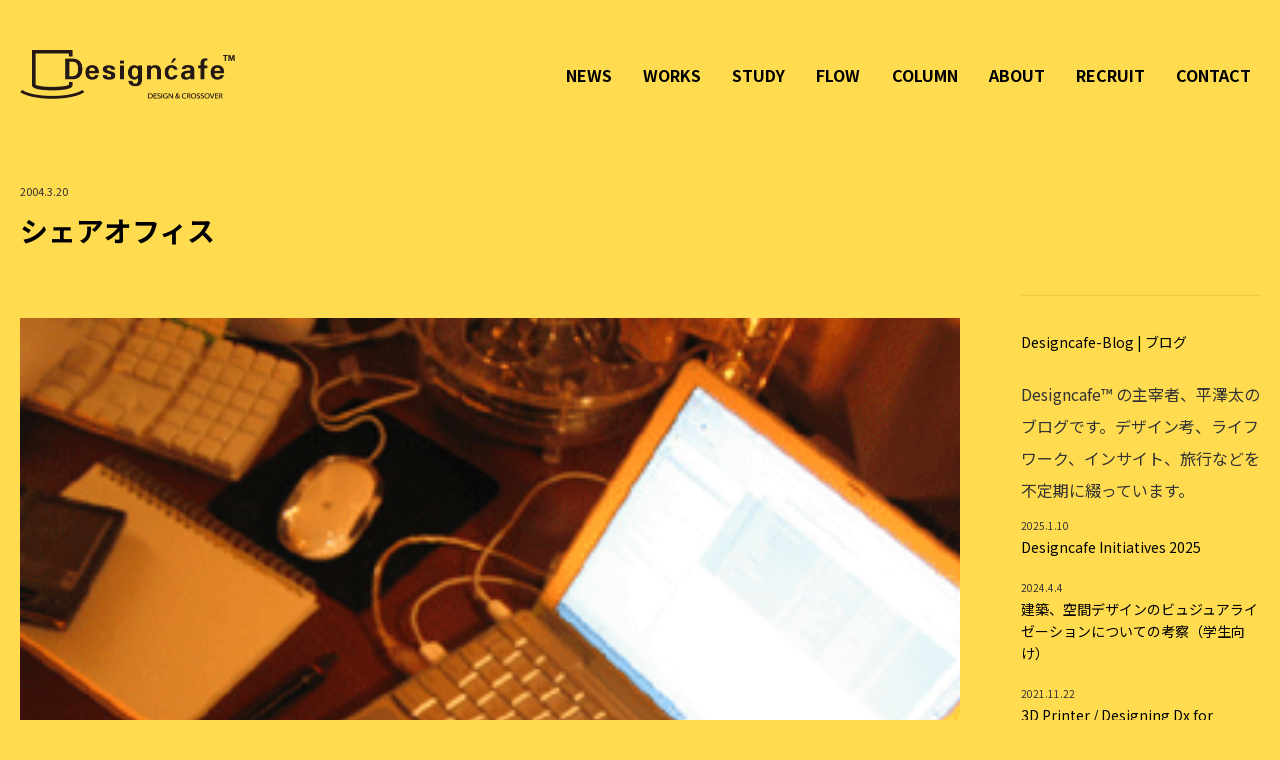

--- FILE ---
content_type: text/html; charset=UTF-8
request_url: https://designcafe.jp/archives/1482
body_size: 63205
content:
<!DOCTYPE html PUBLIC "-//W3C//DTD XHTML 1.0 Transitional//EN" "http://www.w3.org/TR/xhtml1/DTD/xhtml1-transitional.dtd">
<html lang="ja"
	prefix="og: https://ogp.me/ns#" >
<head>
<meta http-equiv="Content-Type" content="text/html; charset=UTF-8" />
<meta http-equiv="X-UA-Compatible" content="IE=8; IE=9" />
<meta name="format-detection" content="telephone=no" />
<meta name="viewport" content="width=device-width, initial-scale=1.0, minimum-scale=1.0, maximum-scale=1.0, user-scalable=no" />
<meta property="og:title" content="シェアオフィス | Designcafe™｜空間デザイン 展示会ブース 店舗デザイン｜東京" />
<meta property="og:url" content="https://designcafe.jp/archives/1482" />
<meta property="og:site_name" content="Designcafe™｜空間デザイン 展示会ブース 店舗デザイン｜東京" />
<meta property="og:locale" content="ja_JP" />
<meta property="og:type" content="article" />

<link rel="profile" href="http://gmpg.org/xfn/11" />
<link rel="stylesheet" type="text/css" media="all" href="https://designcafe.jp/wordpress/wp-content/themes/frame-h-2-v3/normalize.css?1.0.0" />
<link rel="stylesheet" type="text/css" media="all" href="https://designcafe.jp/wordpress/wp-content/themes/frame-h-2-v3/common.css?1.0.0" />
<link rel="stylesheet" type="text/css" media="all" href="https://designcafe.jp/wordpress/wp-content/themes/frame-h-2-v3/element.css?1.0.0" />
<link rel="pingback" href="https://designcafe.jp/wordpress/xmlrpc.php" />
<script type="text/javascript" src="https://designcafe.jp/wordpress/wp-content/themes/frame-h-2-v3/mootools-core-1.4.5.js"></script>
<script type="text/javascript" src="https://designcafe.jp/wordpress/wp-content/themes/frame-h-2-v3/mootools-more-1.4.0.1.js"></script>
<script type="text/javascript" src="https://designcafe.jp/wordpress/wp-content/themes/frame-h-2-v3/common-util.js?1.0.0"></script>
<script type="text/javascript" src="https://designcafe.jp/wordpress/wp-content/themes/frame-h-2-v3/common-grid.js?1.0.0"></script>
<script type="text/javascript" src="https://designcafe.jp/wordpress/wp-content/themes/frame-h-2-v3/extra.js?1.0.0"></script>
<script type="text/javascript" src="https://designcafe.jp/wordpress/wp-content/themes/frame-h-2-v3/base.js"></script>
<link rel="Shortcut Icon" href="https://designcafe.jp/wordpress/wp-content/uploads/2015/01/designcafe_favicon.ico" type="image/x-icon" />

		<!-- All in One SEO 4.0.11 -->
		<title>シェアオフィス | Designcafe™｜空間デザイン 展示会ブース 店舗デザイン｜東京</title>
		<meta name="description" content="僕は、独立してから最初の１年間はオフィスを分けて活動していましたが経費削減と事務所の方向性を模索する意味でSO..."/>
		<meta name="google-site-verification" content="6ss7bKowA4l-jm4x4seiu_0rmuUBFd43lM1khw9TmV4" />
		<link rel="canonical" href="https://designcafe.jp/archives/1482" />
		<meta property="og:site_name" content="Designcafe™｜空間設計・店舗設計・展示会デザイン｜東京" />
		<meta property="og:type" content="article" />
		<meta property="og:title" content="シェアオフィス | Designcafe™｜空間デザイン 展示会ブース 店舗デザイン｜東京" />
		<meta property="og:description" content="僕は、独立してから最初の１年間はオフィスを分けて活動していましたが経費削減と事務所の方向性を模索する意味でSO..." />
		<meta property="og:url" content="https://designcafe.jp/archives/1482" />
		<meta property="fb:admins" content="https://www.facebook.com/futoshi.hirasawa" />
		<meta property="article:published_time" content="2004-03-20T07:46:00Z" />
		<meta property="article:modified_time" content="2004-03-20T07:46:00Z" />
		<meta property="article:publisher" content="https://www.facebook.com/Designcafe.inc" />
		<meta property="twitter:card" content="summary_large_image" />
		<meta property="twitter:site" content="@Designcafe_jp" />
		<meta property="twitter:domain" content="designcafe.jp" />
		<meta property="twitter:title" content="シェアオフィス | Designcafe™｜空間デザイン 展示会ブース 店舗デザイン｜東京" />
		<meta property="twitter:description" content="僕は、独立してから最初の１年間はオフィスを分けて活動していましたが経費削減と事務所の方向性を模索する意味でSO..." />
		<meta property="twitter:creator" content="@hirasawafutoshi" />
		<meta name="google" content="nositelinkssearchbox" />
		<script type="application/ld+json" class="aioseo-schema">
			{"@context":"https:\/\/schema.org","@graph":[{"@type":"WebSite","@id":"https:\/\/designcafe.jp\/#website","url":"https:\/\/designcafe.jp\/","name":"Designcafe\u2122\uff5c\u7a7a\u9593\u30c7\u30b6\u30a4\u30f3 \u5c55\u793a\u4f1a\u30d6\u30fc\u30b9 \u5e97\u8217\u30c7\u30b6\u30a4\u30f3\uff5c\u6771\u4eac","description":"\u79c1\u305f\u3061\u306f\u5546\u7a7a\u9593\u3068\u30d7\u30ed\u30e2\u30fc\u30b7\u30e7\u30f3\u7a7a\u9593\u3092\u4e2d\u5fc3\u306b\u5efa\u7bc9\u30c7\u30b6\u30a4\u30f3\u3084\u5c55\u793a\u4f1a\u30d6\u30fc\u30b9\u30c7\u30b6\u30a4\u30f3\u306a\u3069\u3092\u624b\u304c\u3051\u308b\u6771\u4eac\u30fb\u65e5\u672c\u6a4b\u306e\u30c7\u30b6\u30a4\u30f3\u30b9\u30bf\u30b8\u30aa\u3067\u3059","publisher":{"@id":"https:\/\/designcafe.jp\/#organization"}},{"@type":"Organization","@id":"https:\/\/designcafe.jp\/#organization","name":"Designcafe-Inc.","url":"https:\/\/designcafe.jp\/","logo":{"@type":"ImageObject","@id":"https:\/\/designcafe.jp\/#organizationLogo","url":"https:\/\/designcafe.jp\/wordpress\/wp-content\/uploads\/2024\/06\/Designcafe-relogo2024.png","width":395,"height":195},"image":{"@id":"https:\/\/designcafe.jp\/#organizationLogo"},"sameAs":["https:\/\/www.facebook.com\/Designcafe.inc","https:\/\/twitter.com\/Designcafe_jp","https:\/\/www.instagram.com\/team_designcafe\/"],"contactPoint":{"@type":"ContactPoint","telephone":"+81366611650","contactType":"Customer Support"}},{"@type":"BreadcrumbList","@id":"https:\/\/designcafe.jp\/archives\/1482\/#breadcrumblist","itemListElement":[{"@type":"ListItem","@id":"https:\/\/designcafe.jp\/#listItem","position":1,"item":{"@type":"CollectionPage","@id":"https:\/\/designcafe.jp\/#item","name":"\u30db\u30fc\u30e0","description":"\u6771\u4eac\u30fb\u65e5\u672c\u6a4b\u3068\u91d1\u6ca2\u306b\u62e0\u70b9\u3092\u6301\u3061\u3001\u5546\u74b0\u5883\u30c7\u30b6\u30a4\u30f3\u3001\u5e97\u8217\u30c7\u30b6\u30a4\u30f3\u3001\u5c55\u793a\u4f1a\u30d6\u30fc\u30b9\u306a\u3069\u306e\u30d7\u30ed\u30e2\u30fc\u30b7\u30e7\u30f3\u7a7a\u9593\u306e\u30c7\u30b6\u30a4\u30f3\u3067\u30d6\u30e9\u30f3\u30c9\u306e\u6226\u7565\u7684\u306a\u30d7\u30ec\u30bc\u30f3\u30b9\u3092\u69cb\u7bc9\u3057\u307e\u3059\u3002\u4f53\u611f\u306b\u3088\u3063\u3066\u5f97\u3089\u308c\u308b\u3001\u3088\u308a\u6df1\u5ea6\u306e\u9ad8\u3044\u30a4\u30f3\u30bf\u30e9\u30af\u30c6\u30a3\u30d3\u30c6\u30a3\u3092\u8ffd\u6c42\u3059\u308b\u30c7\u30b6\u30a4\u30f3\u30b9\u30bf\u30b8\u30aa\u3067\u3059","url":"https:\/\/designcafe.jp\/"}}]},{"@type":"Person","@id":"https:\/\/designcafe.jp\/archives\/author\/hira#author","url":"https:\/\/designcafe.jp\/archives\/author\/hira","name":"Futoshi Hirasawa","image":{"@type":"ImageObject","@id":"https:\/\/designcafe.jp\/archives\/1482\/#authorImage","url":"https:\/\/secure.gravatar.com\/avatar\/26c40d8e6dd468472b7f19327c3821a4?s=96&d=mm&r=g","width":96,"height":96,"caption":"Futoshi Hirasawa"},"sameAs":["https:\/\/www.facebook.com\/Designcafe.inc","http:\/\/twitter.com\/hirasawafutoshi","https:\/\/www.instagram.com\/team_designcafe\/"]},{"@type":"WebPage","@id":"https:\/\/designcafe.jp\/archives\/1482\/#webpage","url":"https:\/\/designcafe.jp\/archives\/1482\/","name":"\u30b7\u30a7\u30a2\u30aa\u30d5\u30a3\u30b9 | Designcafe\u2122\uff5c\u7a7a\u9593\u30c7\u30b6\u30a4\u30f3 \u5c55\u793a\u4f1a\u30d6\u30fc\u30b9 \u5e97\u8217\u30c7\u30b6\u30a4\u30f3\uff5c\u6771\u4eac","description":"\u50d5\u306f\u3001\u72ec\u7acb\u3057\u3066\u304b\u3089\u6700\u521d\u306e\uff11\u5e74\u9593\u306f\u30aa\u30d5\u30a3\u30b9\u3092\u5206\u3051\u3066\u6d3b\u52d5\u3057\u3066\u3044\u307e\u3057\u305f\u304c\u7d4c\u8cbb\u524a\u6e1b\u3068\u4e8b\u52d9\u6240\u306e\u65b9\u5411\u6027\u3092\u6a21\u7d22\u3059\u308b\u610f\u5473\u3067SO...","inLanguage":"ja","isPartOf":{"@id":"https:\/\/designcafe.jp\/#website"},"breadcrumb":{"@id":"https:\/\/designcafe.jp\/archives\/1482\/#breadcrumblist"},"author":"https:\/\/designcafe.jp\/archives\/1482\/#author","creator":"https:\/\/designcafe.jp\/archives\/1482\/#author","datePublished":"2004-03-20T07:46:00+00:00","dateModified":"2004-03-20T07:46:00+00:00"},{"@type":"Article","@id":"https:\/\/designcafe.jp\/archives\/1482\/#article","name":"\u30b7\u30a7\u30a2\u30aa\u30d5\u30a3\u30b9 | Designcafe\u2122\uff5c\u7a7a\u9593\u30c7\u30b6\u30a4\u30f3 \u5c55\u793a\u4f1a\u30d6\u30fc\u30b9 \u5e97\u8217\u30c7\u30b6\u30a4\u30f3\uff5c\u6771\u4eac","description":"\u50d5\u306f\u3001\u72ec\u7acb\u3057\u3066\u304b\u3089\u6700\u521d\u306e\uff11\u5e74\u9593\u306f\u30aa\u30d5\u30a3\u30b9\u3092\u5206\u3051\u3066\u6d3b\u52d5\u3057\u3066\u3044\u307e\u3057\u305f\u304c\u7d4c\u8cbb\u524a\u6e1b\u3068\u4e8b\u52d9\u6240\u306e\u65b9\u5411\u6027\u3092\u6a21\u7d22\u3059\u308b\u610f\u5473\u3067SO...","headline":"\u30b7\u30a7\u30a2\u30aa\u30d5\u30a3\u30b9","author":{"@id":"https:\/\/designcafe.jp\/archives\/author\/hira#author"},"publisher":{"@id":"https:\/\/designcafe.jp\/#organization"},"datePublished":"2004-03-20T07:46:00+00:00","dateModified":"2004-03-20T07:46:00+00:00","articleSection":"Designcafe-Blog | \u30d6\u30ed\u30b0","mainEntityOfPage":{"@id":"https:\/\/designcafe.jp\/archives\/1482\/#webpage"},"isPartOf":{"@id":"https:\/\/designcafe.jp\/archives\/1482\/#webpage"},"image":{"@type":"ImageObject","@id":"https:\/\/designcafe.jp\/#articleImage"}}]}
		</script>
		<script type="text/javascript" >
			window.ga=window.ga||function(){(ga.q=ga.q||[]).push(arguments)};ga.l=+new Date;
			ga('create', "UA-209069-4", 'auto');
			ga('send', 'pageview');
		</script>
		<script async src="https://www.google-analytics.com/analytics.js"></script>
		<!-- All in One SEO -->

<link rel='dns-prefetch' href='//webfonts.sakura.ne.jp' />
<link rel='dns-prefetch' href='//s.w.org' />
		<script type="text/javascript">
			window._wpemojiSettings = {"baseUrl":"https:\/\/s.w.org\/images\/core\/emoji\/12.0.0-1\/72x72\/","ext":".png","svgUrl":"https:\/\/s.w.org\/images\/core\/emoji\/12.0.0-1\/svg\/","svgExt":".svg","source":{"concatemoji":"https:\/\/designcafe.jp\/wordpress\/wp-includes\/js\/wp-emoji-release.min.js?ver=5.2.21"}};
			!function(e,a,t){var n,r,o,i=a.createElement("canvas"),p=i.getContext&&i.getContext("2d");function s(e,t){var a=String.fromCharCode;p.clearRect(0,0,i.width,i.height),p.fillText(a.apply(this,e),0,0);e=i.toDataURL();return p.clearRect(0,0,i.width,i.height),p.fillText(a.apply(this,t),0,0),e===i.toDataURL()}function c(e){var t=a.createElement("script");t.src=e,t.defer=t.type="text/javascript",a.getElementsByTagName("head")[0].appendChild(t)}for(o=Array("flag","emoji"),t.supports={everything:!0,everythingExceptFlag:!0},r=0;r<o.length;r++)t.supports[o[r]]=function(e){if(!p||!p.fillText)return!1;switch(p.textBaseline="top",p.font="600 32px Arial",e){case"flag":return s([55356,56826,55356,56819],[55356,56826,8203,55356,56819])?!1:!s([55356,57332,56128,56423,56128,56418,56128,56421,56128,56430,56128,56423,56128,56447],[55356,57332,8203,56128,56423,8203,56128,56418,8203,56128,56421,8203,56128,56430,8203,56128,56423,8203,56128,56447]);case"emoji":return!s([55357,56424,55356,57342,8205,55358,56605,8205,55357,56424,55356,57340],[55357,56424,55356,57342,8203,55358,56605,8203,55357,56424,55356,57340])}return!1}(o[r]),t.supports.everything=t.supports.everything&&t.supports[o[r]],"flag"!==o[r]&&(t.supports.everythingExceptFlag=t.supports.everythingExceptFlag&&t.supports[o[r]]);t.supports.everythingExceptFlag=t.supports.everythingExceptFlag&&!t.supports.flag,t.DOMReady=!1,t.readyCallback=function(){t.DOMReady=!0},t.supports.everything||(n=function(){t.readyCallback()},a.addEventListener?(a.addEventListener("DOMContentLoaded",n,!1),e.addEventListener("load",n,!1)):(e.attachEvent("onload",n),a.attachEvent("onreadystatechange",function(){"complete"===a.readyState&&t.readyCallback()})),(n=t.source||{}).concatemoji?c(n.concatemoji):n.wpemoji&&n.twemoji&&(c(n.twemoji),c(n.wpemoji)))}(window,document,window._wpemojiSettings);
		</script>
		<style type="text/css">
img.wp-smiley,
img.emoji {
	display: inline !important;
	border: none !important;
	box-shadow: none !important;
	height: 1em !important;
	width: 1em !important;
	margin: 0 .07em !important;
	vertical-align: -0.1em !important;
	background: none !important;
	padding: 0 !important;
}
</style>
	<link rel='stylesheet' id='wp-block-library-css'  href='https://designcafe.jp/wordpress/wp-includes/css/dist/block-library/style.min.css?ver=5.2.21' type='text/css' media='all' />
<link rel='stylesheet' id='contact-form-7-css'  href='https://designcafe.jp/wordpress/wp-content/plugins/contact-form-7/includes/css/styles.css?ver=5.1' type='text/css' media='all' />
<script type='text/javascript' src='https://designcafe.jp/wordpress/wp-includes/js/jquery/jquery.js?ver=1.12.4-wp'></script>
<script type='text/javascript' src='https://designcafe.jp/wordpress/wp-includes/js/jquery/jquery-migrate.min.js?ver=1.4.1'></script>
<script type='text/javascript' src='//webfonts.sakura.ne.jp/js/sakurav3.js?fadein=0&#038;ver=3.1.4'></script>
<script type='text/javascript' src='https://designcafe.jp/wordpress/wp-content/themes/frame-h-2-v3/mootools-core-1.4.5.js?ver=1.4.5'></script>
<script type='text/javascript' src='https://designcafe.jp/wordpress/wp-content/themes/frame-h-2-v3/mootools-more-1.4.0.1.js?ver=1.4.0.1'></script>
<script type='text/javascript' src='https://designcafe.jp/wordpress/wp-content/themes/frame-h-2-v3/common-util.js'></script>
<script type='text/javascript' src='https://designcafe.jp/wordpress/wp-content/themes/frame-h-2-v3/common-grid.js'></script>
<script type='text/javascript' src='https://designcafe.jp/wordpress/wp-content/themes/frame-h-2-v3/extra.js'></script>
<script type='text/javascript' src='https://designcafe.jp/wordpress/wp-content/themes/frame-h-2-v3/base.js'></script>
<link rel='https://api.w.org/' href='https://designcafe.jp/wp-json/' />
<link rel='shortlink' href='https://designcafe.jp/?p=1482' />
<link rel="alternate" type="application/json+oembed" href="https://designcafe.jp/wp-json/oembed/1.0/embed?url=https%3A%2F%2Fdesigncafe.jp%2Farchives%2F1482" />
<link rel="alternate" type="text/xml+oembed" href="https://designcafe.jp/wp-json/oembed/1.0/embed?url=https%3A%2F%2Fdesigncafe.jp%2Farchives%2F1482&#038;format=xml" />
	<style>
        body {
                        background-color: #ffdb4f;
            color: #333333;
        }
        
        a {
            color: #333333;
        }
        
        #global-nav a,
        #global-nav .no-anchor,
        #footer-nav a,
        #footer-nav .no-anchor {
            color: #333333;
        }
        
                .post-content,
        .font-medium .post-content,
        .font-large .post-content,
        .category-description,
        .font-medium .category-description,
        .font-large .category-description,
        .page-content,
        .font-medium .page-content,
        .font-large .page-content,
        .comment-body,
        .font-medium .comment-body,
        .font-large .comment-body {
            font-size: 12px;
            font-size: 1.2rem;
        }
                
                #global-nav-inner li a,
        #global-nav-inner li .no-anchor,
        .nav-font-medium #global-nav-inner li a,
        .nav-font-medium #global-nav-inner li .no-anchor,
        .nav-font-large #global-nav-inner li a,
        .nav-font-large #global-nav-inner li .no-anchor {
            font-size: 10px;
            font-size: 1rem;
        }
                
                #footer-nav li a,
        #footer-nav li .no-anchor,
        .nav-font-medium #footer-nav li a,
        .nav-font-medium #footer-nav li .no-anchor,
        .nav-font-large #footer-nav li a,
        .nav-font-large #footer-nav li .no-anchor {
            font-size: 10px;
            font-size: 1rem;
        }
                
                .ja-style h1.category-title .ja,
        .ja-style h1.page-title .ja,
        .ja-style.font-medium h1.category-title .ja,
        .ja-style.font-medium h1.page-title .ja,
        .ja-style.font-large h1.category-title .ja,
        .ja-style.font-large h1.page-title .ja,
        .en-style h1.category-title .en,
        .en-style h1.page-title .en,
        .en-style.font-medium h1.category-title .en,
        .en-style.font-medium h1.page-title .en,
        .en-style.font-large h1.category-title .en,
        .en-style.font-large h1.page-title .en {
            font-size: 14px;
            font-size: 1.4rem;
        }
                
                .post-title,
        .font-medium .post-title,
        .font-large .post-title {
            font-size: 14px;
            font-size: 1.4rem;
        }
                
                .ja-style .top-content .category-title .ja,
        .ja-style .top-content .page-title .ja,
        .ja-style.font-medium .top-content .category-title .ja,
        .ja-style.font-medium .top-content .page-title .ja,
        .ja-style.font-large .top-content .category-title .ja,
        .ja-style.font-large .top-content .page-title .ja,
        .en-style .top-content .category-title .en,
        .en-style .top-content .page-title .en,
        .en-style.font-medium .top-content .category-title .en,
        .en-style.font-medium .top-content .page-title .en,
        .en-style.font-large .top-content .category-title .en,
        .en-style.font-large .top-content .page-title .en {
            font-size: 12px;
            font-size: 1.2rem;
        }
                
                .sidebar-section-inner .sidebar-title,
        .sidebar-section-inner .category-title,
        .sidebar-section-inner .page-title,
        .nav-font-medium .sidebar-section-inner .sidebar-title,
        .nav-font-medium .sidebar-section-inner .category-title,
        .nav-font-medium .sidebar-section-inner .page-title,
        .nav-font-large .sidebar-section-inner .sidebar-title,
        .nav-font-large .sidebar-section-inner .category-title,
        .nav-font-large .sidebar-section-inner .page-title {
            font-size: 14px;
            font-size: 1.4rem;
        }
                
                .sidebar-section-inner,
        .sidebar-section-inner .page-content,
        .font-medium .sidebar-section-inner .page-content,
        .font-large .sidebar-section-inner .page-content,
        .sidebar-section-inner .page-excerpt,
        .font-medium .sidebar-section-inner .page-excerpt,
        .font-large .sidebar-section-inner .page-excerpt {
            font-size: 11px;
            font-size: 1.1rem;
        }
                
                .top-content h3.post-title,        
        .content-gallery h3.post-title,
        .content-eye-catch h3.post-title,
        .grid-widget-section-inner,
        .top-content .page-content,
        .font-medium .top-content .page-content,
        .font-large .top-content .page-content,
        .top-content .page-excerpt,
        .font-medium .top-content .page-excerpt,
        .font-large .top-content .page-excerpt,
        .header-section-inner,
        .header-section-inner .page-content,
        .font-medium .header-section-inner .page-content,
        .font-large .header-section-inner .page-content,
        .header-section-inner .page-excerpt,
        .font-medium .header-section-inner .page-excerpt,
        .font-large .header-section-inner .page-excerpt,
        .footer-section-inner,
        .footer-section-inner .page-content,
        .font-medium .footer-section-inner .page-content,
        .font-large .footer-section-inner .page-content,
        .footer-section-inner .page-excerpt,
        .font-medium .footer-section-inner .page-excerpt,
        .font-large .footer-section-inner .page-excerpt,
        .top-content .post-date,
        .top-content .category-description,    
        .top-content h3.post-title {
            font-size: 12px;
            font-size: 1.2rem;
        }
                
                
                #global-nav .ja,
        #footer-nav .ja {
            display: none !important;
        }
        
        #global-nav .en,
        #footer-nav .en {
            display: inline !important;
        }
                
                
        .post-title,
        .post-title a,
        .category-title,
        .category-title a,
        .page-title,
        .page-title a,
        .grid-widget-title,
        .grid-widget-title a,
        .header-title,
        .header-title a,
        .footer-title,
        .footer-title a,
        .sidebar-title,
        .sidebar-title a {
            color: #333333;
        }

        .post-title a .post-date,
        .category-title .category-description,
        .page-title .page-description,
        .ja-style .category-title .en,
        .ja-style .page-title .en,
        .en-style .category-title .ja,
        .en-style .page-title .ja {
            color: #333333;
        }
        
        .ja-style .category-title:hover .en,
        .ja-style .page-title:hover .en,
        .en-style .category-title:hover .ja,
        .en-style .page-title:hover .ja {
            color: inherit;
        }
        
                        .en {
            text-transform: none;
        }
        
        .grid.grid-gallery,
        .grid-inline.grid-gallery {
            margin-top: 50px;
            margin-left: -50px;
        }

        .content-gallery.col-1 {
            width: 330px !important;
        }

        .grid.grid-gallery .grid-content,
        .grid-inline.grid-gallery .grid-content {
            padding: 0 0 50px 50px;
        }
        
        	</style>
<style id="sccss">/* h2#danraku2 {border-bottom: solid 3px black;}　
h3#danraku3 {border-bottom: solid 3px black;}　　
h4#danraku4 {border-bottom: solid 3px black;}*/</style><!--[if lt IE 7]>
<script type="text/javascript" src="https://designcafe.jp/wordpress/wp-content/themes/frame-h-2-v3/DD_belatedPNG-0.0.8a.js"></script>
<script type="text/javascript" src="https://designcafe.jp/wordpress/wp-content/themes/frame-h-2-v3/ie6csshover.htc"></script>
<![endif]-->
<script type="text/javascript" src="https://apis.google.com/js/plusone.js">
  {parsetags: 'explicit'}
</script>
<script type="text/javascript">
    
    window.addEvent('domready', function() {
        //new ExtraToggleGrid();
        
        if (Browser.ie6) {
            DD_belatedPNG.fix('.png, img'); 
        }
        
        var slideKeyVisual = new Slide({
            slideContainerSelector: '.key-visual .slide',
            animationType: 0,
            fadeDuration: 1000,
            withPageNav: false,
            rotatePeriodical: 8000,
            responsive: true,
            autoResize: true,
            clearGif: 'https://designcafe.jp/wordpress/wp-content/themes/frame-h-2-v3/util/slide/clear.gif'
        });
        var slide = new Slide({
            slideContainerSelector: '.slideshow .slide',
            animationType: 0,
            fadeDuration: 1000,
            withPageNav: false,
            rotatePeriodical: 8000,
            loadAnimation: false,
            responsive: true,
            autoResize: true,
            clearGif: 'https://designcafe.jp/wordpress/wp-content/themes/frame-h-2-v3/util/slide/clear.gif'
        });
        var grid = new AdjustGrid({
            loadAnimation: false,
            gridResizeDuration: 0,
            resizeAnimation: false,
            gridWidthFitColNum: true
        });
        slide.addEvents({
            firstLoaded: function() {
                grid.run();
            },
            sizeChanged: function() {
                grid.run();
            }
        });
        var popupImg = new PopupImage({
            popupGroupSelector: '.content-item'
        });
        var shareButton = new ShareButton();

        var ajaxPageNav = new Ajax({
            baseURL: 'https://designcafe.jp',
            ajaxSelector: '.top-content .grid-gallery .category-more, .top-content .grid-gallery .page-nav',
            autoScroll: false,
            query: 'pager=1'
        });
        ajaxPageNav.addEvent('loaded', function() {
            loaded();
        });

        var extraFontAwesome = null;
        
        var extraInit = new ExtraInit();

        var loaded = function() {
            slideKeyVisual.run();
            slide.run();
            if (!Browser.Platform.ios && !Browser.Platform.android) {
                popupImg.run();
            }
            
            ajaxPageNav.run();
            
            if (extraFontAwesome) {
                extraFontAwesome.run();
            }
            
            extraInit.run();
            
            new AnchorEffect({
                anchorSelector: 'a, .no-anchor',
                backgroundImageSelector: '#global-nav a, #global-nav .no-anchor',
                color: '#999'
            });
            
            shareButton.run();
        };
        
                            loaded();
        
    });
</script>
<script type="text/javascript">

  var _gaq = _gaq || [];
  _gaq.push(['_setAccount', 'UA-209069-4']);
  _gaq.push(['_trackPageview']);

  (function() {
    var ga = document.createElement('script'); ga.type = 'text/javascript'; ga.async = true;
    ga.src = ('https:' == document.location.protocol ? 'https://ssl' : 'http://www') + '.google-analytics.com/ga.js';
    var s = document.getElementsByTagName('script')[0]; s.parentNode.insertBefore(ga, s);
  })();

</script>
<meta name="google-site-verification" content="6ss7bKowA4l-jm4x4seiu_0rmuUBFd43lM1khw9TmV4" />
</head>

<body class="post-template-default single single-post postid-1482 single-format-standard %e3%82%b7%e3%82%a7%e3%82%a2%e3%82%aa%e3%83%95%e3%82%a3%e3%82%b9 category-blog ja-style category-type-single">
<script type="text/javascript">
    if (getWindowSize().x <= 980) {
        $(document.body).addClass('narrow');
    } else {
        $(document.body).removeClass('narrow');
    }
    if (getWindowSize().x <= 768) {
        $(document.body).addClass('for-tablet');
    } else {
        $(document.body).removeClass('for-tablet');
    }
    if (getWindowSize().x <= 480) {
        $(document.body).addClass('for-mobile');
    } else {
        $(document.body).removeClass('for-mobile');
    }
</script>
<div id="wrapper">
<div id="wrapper-inner">

    <div class="clearfix">
        <div id="header">
            <div class="clearfix">
                <div id="header-inner">
                    <div id="title">
                        <a href="https://designcafe.jp/">
                            <img src="https://designcafe.jp/wordpress/wp-content/themes/frame-h-2-v3/image/header_logo.png" alt="" width="215" height="49" /></a>
                    </div>
                </div><!-- header-inner -->
                <div id="header-area" class="grid-responsive">
                                    </div>
                <script type="text/javascript">
                    var area = $('header-area');
                    var selector = '#header-area .header-section'
                    var sections = $$(selector);
                    if (sections.length > 0) {
                        var id = selector.split(' ')[0];
                        id = id.replace(/^#/, '');
                        $(id).addClass('col-num-' + sections.length);
                        sections.each(function(element) {
                            if (sections.length == 1) {
                                element.addClass('grid-100-col');
                            } else if (sections.length == 2) {
                                element.addClass('grid-50-col');
                            } else if (sections.length == 3) {
                                element.addClass('grid-33-3-col');
                            } else {
                                element.addClass('grid-25-col');
                            }
                        });
                    } else {
                        area.destroy();
                    }
                </script>
            </div>
            <div id="global-nav" class="clearfix">
<div id="global-nav-inner">
<ul class="navi01">
<li class="has-child">
<a href="https://designcafe.jp/archives/category/news/">NEWS</a>
<ul class="sub_list">
<li><a href="https://designcafe.jp/archives/21070">2026.01.05 頌春 令和八年 / 2...</a></li>
<li><a href="https://designcafe.jp/archives/20903">2025.03.17 Designers F...</a></li>
<li><a href="https://designcafe.jp/archives/20906">2025.02.28 EventBiz vo...</a></li>
<li><a href="https://designcafe.jp/archives/20640">2025.01.04 頌春 令和七年 / 2...</a></li>
<li><a href="https://designcafe.jp/archives/20616">2024.12.27 2024年（令和6年）...</a></li>
<li><a href="https://designcafe.jp/archives/20249">2024.03.06 Designers F...</a></li>
<li><a href="https://designcafe.jp/archives/20247">2024.02.29 EventBiz vo...</a></li>
</ul>
</li>

<li class="has-child">
<a href="https://designcafe.jp/archives/category/works/">WORKS</a>
<ul class="sub_list">
	<li class="cat-item cat-item-10"><a href="https://designcafe.jp/archives/category/works/shop_design" title="Designcafe™ が手がけた、ブランドメッセージを発信する店舗設計・デザインの事例">Shop Design | 店舗設計デザイン</a>
</li>
	<li class="cat-item cat-item-63"><a href="https://designcafe.jp/archives/category/works/shokankyo_design" title="Designcafe™ が手がけた、ブランドメッセージを発信する商環境デザインの事例">Commercial ENV | 商環境デザイン</a>
</li>
	<li class="cat-item cat-item-64"><a href="https://designcafe.jp/archives/category/works/residential_environment" title="Designcafe™ が手がけた、コミュニティを醸成する住環境デザインの事例">Living ENV | 住環境デザイン</a>
</li>
	<li class="cat-item cat-item-65"><a href="https://designcafe.jp/archives/category/works/exhibition_design" title="Designcafe™ が手がけた、ブランドメッセージを発信する展示会ブースデザイン、展示会装飾、イベント会場構成の事例">Exhibition Design | 展示会ブースデザイン</a>
</li>
	<li class="cat-item cat-item-66"><a href="https://designcafe.jp/archives/category/works/showroom_design" title="Designcafe™ が手がけた、ブランドメッセージを発信するショールーム、時限店舗、仮設建築、仮設空間の事例">Showroom Design | ショールームデザイン</a>
</li>
	<li class="cat-item cat-item-67"><a href="https://designcafe.jp/archives/category/works/office_design" title="Designcafe™ が手がけた、コミュニケーションを誘発するオフィスデザイン、カフェテリアデザイン（従業員用食堂）の事例">Office Design | オフィスデザイン</a>
</li>
	<li class="cat-item cat-item-768"><a href="https://designcafe.jp/archives/category/works/other-design">Other Design</a>
</li>
	<li class="cat-item cat-item-1740"><a href="https://designcafe.jp/archives/category/works/selected-design-works" title="Designcafe™ が手がけた、代表的な空間デザイン、店舗デザイン、展示会ブースデザインをダイジェストにまとめました">Selected Design Works｜セレクテッドワークス</a>
</li>
</ul>
</li>

<li class="has-child">
<a href="https://designcafe.jp/archives/category/study/">STUDY</a>
<ul class="sub_list">
<li><a href="https://designcafe.jp/archives/18927">2022.01.10 The Stand “...</a></li>
<li><a href="https://designcafe.jp/archives/18286">2021.01.23 Smart Catte...</a></li>
<li><a href="https://designcafe.jp/archives/18242">2021.01.22 Concept Hou...</a></li>
<li><a href="https://designcafe.jp/archives/18186">2021.01.22 Smart Catte...</a></li>
<li><a href="https://designcafe.jp/archives/18180">2021.01.19 The Stand "...</a></li>
<li><a href="https://designcafe.jp/archives/18169">2021.01.19 The Stand "...</a></li>
<li><a href="https://designcafe.jp/archives/18277">2021.01.18 The Stand "...</a></li>
</ul>
</li>

<li class="has-child">
<a href="https://designcafe.jp/flow/">FLOW</a>
<ul class="sub_list">
<li><a href="https://designcafe.jp/flow/shopdesign_flow">店舗設計・商空間・インテリアデザ...</a></li>
<li><a href="https://designcafe.jp/flow/flow-2page">飲食店の店舗デザイン、厨房設計、...</a></li>
<li><a href="https://designcafe.jp/flow/showroom_office_design">ショールームのインテリアデザイン...</a></li>
<li><a href="https://designcafe.jp/flow/officedesign">Withコロナにおけるオフィスデザイ...</a></li>
<li><a href="https://designcafe.jp/flow/omnichannel-design">Designcafeの考える店舗、展示会を...</a></li>
<li><a href="https://designcafe.jp/flow/flow-3page">Designcafeが考える展示会ブースデ...</a></li>
<li><a href="https://designcafe.jp/flow/exhibition-booth-design-achievement">Designcafeの展示会ブースデザイン...</a></li>
<li><a href="https://designcafe.jp/flow/flow-4page">展示会ブースデザインと装飾施工の...</a></li>
<li><a href="https://designcafe.jp/flow/sustainabooth2020">SUSTAINABOOTH™ 木工パッケージ ...</a></li>
<li><a href="https://designcafe.jp/flow/the-stand-designcafe-food-stall-series">The Stand/ Designcafe food stall series</a></li>
</ul>
</li>

<li class="has-child">
<a href="https://designcafe.jp/archives/category/column/">COLUMN</a>
<ul class="sub_list">
<li><a href="https://designcafe.jp/archives/20625">2025.01.10 Designcafe ...</a></li>
<li><a href="https://designcafe.jp/archives/19522">2024.04.04 建築、空間デザインのビ...</a></li>
<li><a href="https://designcafe.jp/archives/18682">2021.11.22 3D Printer ...</a></li>
<li><a href="https://designcafe.jp/archives/18530">2021.07.29 Point Cloud...</a></li>
<li><a href="https://designcafe.jp/archives/18144">2021.01.19 海外の屋台デザイン I...</a></li>
<li><a href="https://designcafe.jp/archives/17737">2020.09.06 コロナ渦とABW（ A...</a></li>
<li><a href="https://designcafe.jp/archives/17482">2020.05.15 MELBOURUNE ...</a></li>
</ul>
</li>

<li class="has-child">
<a href="https://designcafe.jp/about-designcafe/">ABOUT</a>
<ul class="sub_list">
<li><a href="https://designcafe.jp/about-designcafe/mission">Mission of Designcafe™</a></li>
<li><a href="https://designcafe.jp/about-designcafe/corporate-profile">Designcafe™ Overview</a></li>
<li><a href="https://designcafe.jp/about-designcafe/executive-director-designers">Executive Director / Designers</a></li>
<li><a href="https://designcafe.jp/about-designcafe/award-and-media">Awards & Media</a></li>
<li><a href="https://designcafe.jp/about-designcafe/design-keyword">Designcafe Vocabulary</a></li>
<li><a href="https://designcafe.jp/about-designcafe/designing-dx">Designing Dx / Digital Twin</a></li>
<li><a href="https://designcafe.jp/about-designcafe/study-trip-report">Study tour for designs.</a></li>
<li><a href="https://designcafe.jp/about-designcafe/recruit-2">Recruit – Designer / Planner –</a></li>
<li><a href="https://designcafe.jp/about-designcafe/privacy-policy">Privacy Policy</a></li>
<li><a href="https://designcafe.jp/about-designcafe/information-security-policy">Information security policy</a></li>
<li><a href="https://designcafe.jp/about-designcafe/approach-to-sdgs">Approach to “SDGs”</a></li>
</ul>
</li>

<li><a href="https://designcafe.jp/about-designcafe/recruit-2/">RECRUIT</a></li>
<li><a href="https://designcafe.jp/contact/">CONTACT</a></li>
</ul>
</div><!-- global-nav-inner -->
</div><!-- global-nav -->        </div><!-- header -->
        <div id="body">
            <div id="body-inner" class="clearfix">


<div class="post-template-default single single-post postid-1482 single-format-standard %e3%82%b7%e3%82%a7%e3%82%a2%e3%82%aa%e3%83%95%e3%82%a3%e3%82%b9 category-blog ja-style category-type-single">

    <div id="content">
        <div id="content-inner" class="clearfix">
            <div id="content-list">
                <div id="content-list-inner">
                <div class="content-single content-item">
    <div class="post-section clearfix">
        <h2 class="post-title">
                        <span class="post-date">2004.3.20</span>
                        <a href="https://designcafe.jp/archives/1482">シェアオフィス</a>
        </h2>
    	<div class="post-content clearfix">
            <p><img src="http://pds.exblog.jp/pds/1/200403/20/11/a0008711_164535.gif" onmouseover="this.style.cursor='hand'" onclick="imgview('200403/20/11/a0008711_164535.gif',300,225,'1');" class="IMAGE_TOP" width="300" border="0" height="225" /></p><p>僕は、独立してから最初の１年間はオフィスを分けて活動していましたが経費削減と事務所の方向性を模索する意味でSOHOに切り替え早３年が経つ感じなんですが、とある内装施工会社とインテリアデザイン事務所と僕のところでシェアオフィスしないか？という話を頂いています。僕のところは、４人で活動していますが、僕だけ建築のデザインをやっているため、関わる人がとても多いんです。それ故、単独のオフィスを持つことは１年前くらいから、構想で考えていたのですが経費も掛からなくて、いいお話頂けたと思っています。</p><p>場所は築地で銀座からも歩いて10分くらいのところです。まだ、場所についてはFIXしていませんが、ほぼここで決まりそうです。シェアオフィスは、決めごとがしっかり守れる人じゃないと難しいそうなんですが、今回のメンバーは内装施工会社の社長の音頭でメンバーを決めた背景があります。社長と僕で今後の戦略的な話をしたときに、利害も一致するし、何より情報が集約されることはプラスに働くはず、という読みがあります。同時に僕のやっている建築設計、商業施設の設計は職人さんの手によって作られますから、作り手の元締めが近くにいることはレスポンスが取りやすいメリットがあります。</p><p>ホントありがたいです。</p><p><span id="cmt87770">  </span></p>        </div>
        
        
                        <div class="back_btn"></div>
        
                    <div class="post-term"><span class="post-category">categories: <a href="https://designcafe.jp/archives/category/blog" rel="category tag">Designcafe-Blog | ブログ</a></span>
</div>        
            <div class="post-share" title="シェアオフィス" data-url="https://designcafe.jp/archives/1482"></div>
                


        
    </div>
</div>	
	
	
                </div><!-- content-list-inner -->
            </div><!-- content-list -->
            <div id="sidebar"><div id="sidebar-inner"><div class="sidebar-section"><div class="sidebar-section-inner"><div class="category-blog category-blog category-section"><h2 class="category-title"><a href="https://designcafe.jp/archives/category/blog"><span class="en-ja"><span class="en-ja-inner"><span class="en"><span class="en-inner"></span></span><span class="ja" data-en-title="blog"><span class="ja-inner">Designcafe-Blog | ブログ</span></span></span></span></a></h2><div class="category-content"><div class="category-description"><p>Designcafe™ の主宰者、平澤太のブログです。デザイン考、ライフワーク、インサイト、旅行などを不定期に綴っています。</p></div><div class="post-section"><div class="post-date">2025.1.10</div><h3 class="post-title"><a href="https://designcafe.jp/archives/20625">Designcafe Initiatives 2025</a></h3></div><!-- post-section --><div class="post-section"><div class="post-date">2024.4.4</div><h3 class="post-title"><a href="https://designcafe.jp/archives/19522">建築、空間デザインのビュジュアライゼーションについての考察（学生向け）</a></h3></div><!-- post-section --><div class="post-section"><div class="post-date">2021.11.22</div><h3 class="post-title"><a href="https://designcafe.jp/archives/18682">3D Printer  / Designing Dx for Spatial</a></h3></div><!-- post-section --><div class="post-section"><div class="post-date">2021.7.29</div><h3 class="post-title"><a href="https://designcafe.jp/archives/18530">Point Cloud / Designing Dx for Spatial</a></h3></div><!-- post-section --><div class="post-section"><div class="post-date">2021.1.19</div><h3 class="post-title"><a href="https://designcafe.jp/archives/18144">海外の屋台デザイン International stall design</a></h3></div><!-- post-section --><div class="category-more grid-item col-auto"><div class="grid-content"><a href="https://designcafe.jp/archives/category/blog">Designcafe-Blog | ブログをもっと見る &raquo;</a></div></div></div><!-- category-content --></div><!-- category-section --></div></div><div id="archive-nav" class="sidebar-section"><div class="sidebar-section-inner"><h3 class="sidebar-title"><span class="en-ja"><span class="en-ja-inner"><span class="en"><span class="en-inner"></span></span><span class="ja" data-en-title="archives"><span class="ja-inner">アーカイブ</span></span></span></span></h3><ul>	<li><a href='https://designcafe.jp/archives/date/2026/01'>2026年1月</a></li>
	<li><a href='https://designcafe.jp/archives/date/2025/11'>2025年11月</a></li>
	<li><a href='https://designcafe.jp/archives/date/2025/10'>2025年10月</a></li>
	<li><a href='https://designcafe.jp/archives/date/2025/04'>2025年4月</a></li>
	<li><a href='https://designcafe.jp/archives/date/2025/03'>2025年3月</a></li>
	<li><a href='https://designcafe.jp/archives/date/2025/02'>2025年2月</a></li>
	<li><a href='https://designcafe.jp/archives/date/2025/01'>2025年1月</a></li>
	<li><a href='https://designcafe.jp/archives/date/2024/12'>2024年12月</a></li>
	<li><a href='https://designcafe.jp/archives/date/2024/10'>2024年10月</a></li>
	<li><a href='https://designcafe.jp/archives/date/2024/07'>2024年7月</a></li>
	<li><a href='https://designcafe.jp/archives/date/2024/04'>2024年4月</a></li>
	<li><a href='https://designcafe.jp/archives/date/2024/03'>2024年3月</a></li>
	<li><a href='https://designcafe.jp/archives/date/2024/02'>2024年2月</a></li>
	<li><a href='https://designcafe.jp/archives/date/2024/01'>2024年1月</a></li>
	<li><a href='https://designcafe.jp/archives/date/2023/12'>2023年12月</a></li>
	<li><a href='https://designcafe.jp/archives/date/2023/11'>2023年11月</a></li>
	<li><a href='https://designcafe.jp/archives/date/2023/10'>2023年10月</a></li>
	<li><a href='https://designcafe.jp/archives/date/2023/09'>2023年9月</a></li>
	<li><a href='https://designcafe.jp/archives/date/2023/08'>2023年8月</a></li>
	<li><a href='https://designcafe.jp/archives/date/2023/07'>2023年7月</a></li>
	<li><a href='https://designcafe.jp/archives/date/2023/06'>2023年6月</a></li>
	<li><a href='https://designcafe.jp/archives/date/2023/05'>2023年5月</a></li>
	<li><a href='https://designcafe.jp/archives/date/2023/03'>2023年3月</a></li>
	<li><a href='https://designcafe.jp/archives/date/2023/02'>2023年2月</a></li>
	<li><a href='https://designcafe.jp/archives/date/2023/01'>2023年1月</a></li>
	<li><a href='https://designcafe.jp/archives/date/2022/12'>2022年12月</a></li>
	<li><a href='https://designcafe.jp/archives/date/2022/10'>2022年10月</a></li>
	<li><a href='https://designcafe.jp/archives/date/2022/08'>2022年8月</a></li>
	<li><a href='https://designcafe.jp/archives/date/2022/07'>2022年7月</a></li>
	<li><a href='https://designcafe.jp/archives/date/2022/06'>2022年6月</a></li>
	<li><a href='https://designcafe.jp/archives/date/2022/05'>2022年5月</a></li>
	<li><a href='https://designcafe.jp/archives/date/2022/04'>2022年4月</a></li>
	<li><a href='https://designcafe.jp/archives/date/2022/03'>2022年3月</a></li>
	<li><a href='https://designcafe.jp/archives/date/2022/02'>2022年2月</a></li>
	<li><a href='https://designcafe.jp/archives/date/2022/01'>2022年1月</a></li>
	<li><a href='https://designcafe.jp/archives/date/2021/12'>2021年12月</a></li>
	<li><a href='https://designcafe.jp/archives/date/2021/11'>2021年11月</a></li>
	<li><a href='https://designcafe.jp/archives/date/2021/10'>2021年10月</a></li>
	<li><a href='https://designcafe.jp/archives/date/2021/09'>2021年9月</a></li>
	<li><a href='https://designcafe.jp/archives/date/2021/08'>2021年8月</a></li>
	<li><a href='https://designcafe.jp/archives/date/2021/07'>2021年7月</a></li>
	<li><a href='https://designcafe.jp/archives/date/2021/04'>2021年4月</a></li>
	<li><a href='https://designcafe.jp/archives/date/2021/03'>2021年3月</a></li>
	<li><a href='https://designcafe.jp/archives/date/2021/02'>2021年2月</a></li>
	<li><a href='https://designcafe.jp/archives/date/2021/01'>2021年1月</a></li>
	<li><a href='https://designcafe.jp/archives/date/2020/12'>2020年12月</a></li>
	<li><a href='https://designcafe.jp/archives/date/2020/11'>2020年11月</a></li>
	<li><a href='https://designcafe.jp/archives/date/2020/10'>2020年10月</a></li>
	<li><a href='https://designcafe.jp/archives/date/2020/09'>2020年9月</a></li>
	<li><a href='https://designcafe.jp/archives/date/2020/08'>2020年8月</a></li>
	<li><a href='https://designcafe.jp/archives/date/2020/05'>2020年5月</a></li>
	<li><a href='https://designcafe.jp/archives/date/2020/04'>2020年4月</a></li>
	<li><a href='https://designcafe.jp/archives/date/2020/03'>2020年3月</a></li>
	<li><a href='https://designcafe.jp/archives/date/2020/02'>2020年2月</a></li>
	<li><a href='https://designcafe.jp/archives/date/2020/01'>2020年1月</a></li>
	<li><a href='https://designcafe.jp/archives/date/2019/12'>2019年12月</a></li>
	<li><a href='https://designcafe.jp/archives/date/2019/11'>2019年11月</a></li>
	<li><a href='https://designcafe.jp/archives/date/2019/10'>2019年10月</a></li>
	<li><a href='https://designcafe.jp/archives/date/2019/09'>2019年9月</a></li>
	<li><a href='https://designcafe.jp/archives/date/2019/08'>2019年8月</a></li>
	<li><a href='https://designcafe.jp/archives/date/2019/07'>2019年7月</a></li>
	<li><a href='https://designcafe.jp/archives/date/2019/06'>2019年6月</a></li>
	<li><a href='https://designcafe.jp/archives/date/2019/05'>2019年5月</a></li>
	<li><a href='https://designcafe.jp/archives/date/2019/04'>2019年4月</a></li>
	<li><a href='https://designcafe.jp/archives/date/2019/03'>2019年3月</a></li>
	<li><a href='https://designcafe.jp/archives/date/2019/02'>2019年2月</a></li>
	<li><a href='https://designcafe.jp/archives/date/2019/01'>2019年1月</a></li>
	<li><a href='https://designcafe.jp/archives/date/2018/12'>2018年12月</a></li>
	<li><a href='https://designcafe.jp/archives/date/2018/11'>2018年11月</a></li>
	<li><a href='https://designcafe.jp/archives/date/2018/10'>2018年10月</a></li>
	<li><a href='https://designcafe.jp/archives/date/2018/09'>2018年9月</a></li>
	<li><a href='https://designcafe.jp/archives/date/2018/08'>2018年8月</a></li>
	<li><a href='https://designcafe.jp/archives/date/2018/07'>2018年7月</a></li>
	<li><a href='https://designcafe.jp/archives/date/2018/06'>2018年6月</a></li>
	<li><a href='https://designcafe.jp/archives/date/2018/05'>2018年5月</a></li>
	<li><a href='https://designcafe.jp/archives/date/2018/04'>2018年4月</a></li>
	<li><a href='https://designcafe.jp/archives/date/2018/03'>2018年3月</a></li>
	<li><a href='https://designcafe.jp/archives/date/2018/02'>2018年2月</a></li>
	<li><a href='https://designcafe.jp/archives/date/2018/01'>2018年1月</a></li>
	<li><a href='https://designcafe.jp/archives/date/2017/12'>2017年12月</a></li>
	<li><a href='https://designcafe.jp/archives/date/2017/11'>2017年11月</a></li>
	<li><a href='https://designcafe.jp/archives/date/2017/10'>2017年10月</a></li>
	<li><a href='https://designcafe.jp/archives/date/2017/09'>2017年9月</a></li>
	<li><a href='https://designcafe.jp/archives/date/2017/08'>2017年8月</a></li>
	<li><a href='https://designcafe.jp/archives/date/2017/07'>2017年7月</a></li>
	<li><a href='https://designcafe.jp/archives/date/2017/06'>2017年6月</a></li>
	<li><a href='https://designcafe.jp/archives/date/2017/05'>2017年5月</a></li>
	<li><a href='https://designcafe.jp/archives/date/2017/04'>2017年4月</a></li>
	<li><a href='https://designcafe.jp/archives/date/2017/03'>2017年3月</a></li>
	<li><a href='https://designcafe.jp/archives/date/2017/02'>2017年2月</a></li>
	<li><a href='https://designcafe.jp/archives/date/2017/01'>2017年1月</a></li>
	<li><a href='https://designcafe.jp/archives/date/2016/12'>2016年12月</a></li>
	<li><a href='https://designcafe.jp/archives/date/2016/11'>2016年11月</a></li>
	<li><a href='https://designcafe.jp/archives/date/2016/10'>2016年10月</a></li>
	<li><a href='https://designcafe.jp/archives/date/2016/09'>2016年9月</a></li>
	<li><a href='https://designcafe.jp/archives/date/2016/08'>2016年8月</a></li>
	<li><a href='https://designcafe.jp/archives/date/2016/07'>2016年7月</a></li>
	<li><a href='https://designcafe.jp/archives/date/2016/06'>2016年6月</a></li>
	<li><a href='https://designcafe.jp/archives/date/2016/05'>2016年5月</a></li>
	<li><a href='https://designcafe.jp/archives/date/2016/04'>2016年4月</a></li>
	<li><a href='https://designcafe.jp/archives/date/2016/03'>2016年3月</a></li>
	<li><a href='https://designcafe.jp/archives/date/2016/02'>2016年2月</a></li>
	<li><a href='https://designcafe.jp/archives/date/2016/01'>2016年1月</a></li>
	<li><a href='https://designcafe.jp/archives/date/2015/12'>2015年12月</a></li>
	<li><a href='https://designcafe.jp/archives/date/2015/11'>2015年11月</a></li>
	<li><a href='https://designcafe.jp/archives/date/2015/10'>2015年10月</a></li>
	<li><a href='https://designcafe.jp/archives/date/2015/09'>2015年9月</a></li>
	<li><a href='https://designcafe.jp/archives/date/2015/08'>2015年8月</a></li>
	<li><a href='https://designcafe.jp/archives/date/2015/07'>2015年7月</a></li>
	<li><a href='https://designcafe.jp/archives/date/2015/06'>2015年6月</a></li>
	<li><a href='https://designcafe.jp/archives/date/2015/05'>2015年5月</a></li>
	<li><a href='https://designcafe.jp/archives/date/2015/04'>2015年4月</a></li>
	<li><a href='https://designcafe.jp/archives/date/2015/03'>2015年3月</a></li>
	<li><a href='https://designcafe.jp/archives/date/2015/02'>2015年2月</a></li>
	<li><a href='https://designcafe.jp/archives/date/2015/01'>2015年1月</a></li>
	<li><a href='https://designcafe.jp/archives/date/2014/12'>2014年12月</a></li>
	<li><a href='https://designcafe.jp/archives/date/2014/11'>2014年11月</a></li>
	<li><a href='https://designcafe.jp/archives/date/2014/10'>2014年10月</a></li>
	<li><a href='https://designcafe.jp/archives/date/2014/09'>2014年9月</a></li>
	<li><a href='https://designcafe.jp/archives/date/2014/07'>2014年7月</a></li>
	<li><a href='https://designcafe.jp/archives/date/2014/06'>2014年6月</a></li>
	<li><a href='https://designcafe.jp/archives/date/2014/05'>2014年5月</a></li>
	<li><a href='https://designcafe.jp/archives/date/2014/04'>2014年4月</a></li>
	<li><a href='https://designcafe.jp/archives/date/2014/03'>2014年3月</a></li>
	<li><a href='https://designcafe.jp/archives/date/2014/02'>2014年2月</a></li>
	<li><a href='https://designcafe.jp/archives/date/2014/01'>2014年1月</a></li>
	<li><a href='https://designcafe.jp/archives/date/2013/12'>2013年12月</a></li>
	<li><a href='https://designcafe.jp/archives/date/2013/11'>2013年11月</a></li>
	<li><a href='https://designcafe.jp/archives/date/2013/10'>2013年10月</a></li>
	<li><a href='https://designcafe.jp/archives/date/2013/09'>2013年9月</a></li>
	<li><a href='https://designcafe.jp/archives/date/2013/08'>2013年8月</a></li>
	<li><a href='https://designcafe.jp/archives/date/2013/07'>2013年7月</a></li>
	<li><a href='https://designcafe.jp/archives/date/2013/06'>2013年6月</a></li>
	<li><a href='https://designcafe.jp/archives/date/2013/05'>2013年5月</a></li>
	<li><a href='https://designcafe.jp/archives/date/2013/04'>2013年4月</a></li>
	<li><a href='https://designcafe.jp/archives/date/2013/03'>2013年3月</a></li>
	<li><a href='https://designcafe.jp/archives/date/2013/02'>2013年2月</a></li>
	<li><a href='https://designcafe.jp/archives/date/2012/12'>2012年12月</a></li>
	<li><a href='https://designcafe.jp/archives/date/2012/11'>2012年11月</a></li>
	<li><a href='https://designcafe.jp/archives/date/2012/10'>2012年10月</a></li>
	<li><a href='https://designcafe.jp/archives/date/2012/09'>2012年9月</a></li>
	<li><a href='https://designcafe.jp/archives/date/2012/08'>2012年8月</a></li>
	<li><a href='https://designcafe.jp/archives/date/2012/07'>2012年7月</a></li>
	<li><a href='https://designcafe.jp/archives/date/2012/06'>2012年6月</a></li>
	<li><a href='https://designcafe.jp/archives/date/2012/05'>2012年5月</a></li>
	<li><a href='https://designcafe.jp/archives/date/2012/04'>2012年4月</a></li>
	<li><a href='https://designcafe.jp/archives/date/2012/01'>2012年1月</a></li>
	<li><a href='https://designcafe.jp/archives/date/2011/12'>2011年12月</a></li>
	<li><a href='https://designcafe.jp/archives/date/2011/10'>2011年10月</a></li>
	<li><a href='https://designcafe.jp/archives/date/2011/09'>2011年9月</a></li>
	<li><a href='https://designcafe.jp/archives/date/2011/07'>2011年7月</a></li>
	<li><a href='https://designcafe.jp/archives/date/2011/06'>2011年6月</a></li>
	<li><a href='https://designcafe.jp/archives/date/2011/05'>2011年5月</a></li>
	<li><a href='https://designcafe.jp/archives/date/2011/04'>2011年4月</a></li>
	<li><a href='https://designcafe.jp/archives/date/2011/03'>2011年3月</a></li>
	<li><a href='https://designcafe.jp/archives/date/2010/11'>2010年11月</a></li>
	<li><a href='https://designcafe.jp/archives/date/2010/10'>2010年10月</a></li>
	<li><a href='https://designcafe.jp/archives/date/2010/05'>2010年5月</a></li>
	<li><a href='https://designcafe.jp/archives/date/2010/01'>2010年1月</a></li>
	<li><a href='https://designcafe.jp/archives/date/2009/11'>2009年11月</a></li>
	<li><a href='https://designcafe.jp/archives/date/2009/09'>2009年9月</a></li>
	<li><a href='https://designcafe.jp/archives/date/2008/09'>2008年9月</a></li>
	<li><a href='https://designcafe.jp/archives/date/2008/05'>2008年5月</a></li>
	<li><a href='https://designcafe.jp/archives/date/2007/03'>2007年3月</a></li>
	<li><a href='https://designcafe.jp/archives/date/2006/10'>2006年10月</a></li>
	<li><a href='https://designcafe.jp/archives/date/2006/03'>2006年3月</a></li>
	<li><a href='https://designcafe.jp/archives/date/2005/10'>2005年10月</a></li>
	<li><a href='https://designcafe.jp/archives/date/2005/09'>2005年9月</a></li>
	<li><a href='https://designcafe.jp/archives/date/2005/08'>2005年8月</a></li>
	<li><a href='https://designcafe.jp/archives/date/2005/07'>2005年7月</a></li>
	<li><a href='https://designcafe.jp/archives/date/2005/06'>2005年6月</a></li>
	<li><a href='https://designcafe.jp/archives/date/2005/05'>2005年5月</a></li>
	<li><a href='https://designcafe.jp/archives/date/2005/04'>2005年4月</a></li>
	<li><a href='https://designcafe.jp/archives/date/2005/03'>2005年3月</a></li>
	<li><a href='https://designcafe.jp/archives/date/2005/02'>2005年2月</a></li>
	<li><a href='https://designcafe.jp/archives/date/2005/01'>2005年1月</a></li>
	<li><a href='https://designcafe.jp/archives/date/2004/12'>2004年12月</a></li>
	<li><a href='https://designcafe.jp/archives/date/2004/11'>2004年11月</a></li>
	<li><a href='https://designcafe.jp/archives/date/2004/10'>2004年10月</a></li>
	<li><a href='https://designcafe.jp/archives/date/2004/09'>2004年9月</a></li>
	<li><a href='https://designcafe.jp/archives/date/2004/08'>2004年8月</a></li>
	<li><a href='https://designcafe.jp/archives/date/2004/07'>2004年7月</a></li>
	<li><a href='https://designcafe.jp/archives/date/2004/06'>2004年6月</a></li>
	<li><a href='https://designcafe.jp/archives/date/2004/05'>2004年5月</a></li>
	<li><a href='https://designcafe.jp/archives/date/2004/04'>2004年4月</a></li>
	<li><a href='https://designcafe.jp/archives/date/2004/03'>2004年3月</a></li>
	<li><a href='https://designcafe.jp/archives/date/2004/02'>2004年2月</a></li>
	<li><a href='https://designcafe.jp/archives/date/2002/10'>2002年10月</a></li>
	<li><a href='https://designcafe.jp/archives/date/2002/05'>2002年5月</a></li>
</ul></div></div></div><!-- sidebar-inner --></div><!-- sidebar -->
<script type="text/javascript">
if ($('sidebar-inner') && $('sidebar-inner').get('html') == '') {
    $('sidebar').destroy();
    if ($(document.body) && ($(document.body).hasClass('home') || $(document.body).hasClass('page'))) {
        $(document.body).addClass('no-sidebar');
    }
}
</script>        </div><!-- content-inner -->
    </div><!-- content -->

</div>

                </div><!-- body-inner -->
            </div><!-- body -->
        </div><!-- clearfix -->
        
        


<footer>
<div class="wrapbox02">

<h1>株式会社デザインカフェ</h1>
<div class="footer_info">
<ul class="link">
<li><a href="#" target="_blank">Designcafe.org</a></li>
<li><a href="#" target="_blank">HiDEOUTLab</a></li>
<li><a href="http://maroom.jp/" target="_blank">maroom.jp</a></li>
</ul>
<dl class="tel01">
<dt><a href="mailto:studio@designcafe.jp">mail.studio@designcafe.jp</a></dt>
<dd><a href="tel:03-6661-1650">tel.03-6661-1650</a></dd>
</dl>
</div>


<div class="companybox">
<div class="company01">
<h4>TOKYO</h4>
<p class="box01">3-35-8 Nihonbashi-hamacho Chuo-ku TOKYO. JAPAN</p>
<p class="address">〒103-0007 東京都中央区日本橋浜町3-35-8  2F<br>
<a href="tel:03-6661-1650">tel.03-6661-1650（代表）</a></p>
<a href="https://goo.gl/maps/Uctq6TeQJxBKoukb9" target="_blank" class="googlemap underline">Googlemap</a>
</div>
<div class="company01">
<h4>KANAZAWA</h4>
<p class="box01">187-7 Kosakamachi-minami Kanazawa-City Ishikawa-Pref. JAPAN</p>
<p class="address">〒920-0811 石川県金沢市小坂町南187-7 HiDEOUTLab 1F<br>
<a href="tel:050-3188-7320">tel.050-3188-7320</a></p>
<a href="https://goo.gl/maps/vcTWzkBrV171fHw1A" target="_blank" class="googlemap underline">Googlemap</a>
</div>
</div>

<div class="group">
<ul class="group_list">
<li><a href="https://www.dsa.or.jp/design/english/" target="_blank"><img src="https://designcafe.jp/wordpress/wp-content/themes/frame-h-2-v3/image/group01.png" width="109" height="59" alt="" class="img100"></a></li>
<li><a href="https://www.fbcj.jp/" target="_blank"><img src="https://designcafe.jp/wordpress/wp-content/themes/frame-h-2-v3/image/group02.png" width="187" height="49" alt="" class="img100"></a></li>
<li><a href="https://www.designer-db.tokyo.jp/information/tmgDesignerDetail?id=a010K00002b95QuQAI" target="_blank"><img src="https://designcafe.jp/wordpress/wp-content/themes/frame-h-2-v3/image/group03.png" width="199" height="49" alt="" class="img100"></a></li>
<li><a href="https://kanazawa-sdgs.jp/partners/designcafe/" target="_blank"><img src="https://designcafe.jp/wordpress/wp-content/themes/frame-h-2-v3/image/group04.png" width="153" height="53" alt="" class="img100"></a></li>
<li><a href="https://extradrei.net/" target="_blank"><img src="https://designcafe.jp/wordpress/wp-content/themes/frame-h-2-v3/image/group05.png" width="205" height="22" alt="" class="img100"></a></li>
</ul>
</div>

<ul class="sns">
<li><a href="https://www.instagram.com/team_designcafe/" target="_blank"><img src="https://designcafe.jp/wordpress/wp-content/themes/frame-h-2-v3/image/icon_insta.png" width="25" height="25" alt="instagram"></a></li>
<li><a href="https://twitter.com/Designcafe_jp" target="_blank"><img src="https://designcafe.jp/wordpress/wp-content/themes/frame-h-2-v3/image/icon_twitter.png" width="22" height="19" alt="twitter"></a></li>
<li><a href="https://www.facebook.com/Designcafe.inc" target="_blank"><img src="https://designcafe.jp/wordpress/wp-content/themes/frame-h-2-v3/image/icon_fb.png" width="25" height="25" alt="facebook"></a></li>
<li><a href="https://designcafe.jp/archives/category/blog/"><img src="https://designcafe.jp/wordpress/wp-content/themes/frame-h-2-v3/image/icon_blog.png" width="24" height="27" alt="blog"></a></li>
</ul>

<p class="copyright">© Designcafe™ All Rights Reserved.</p>

</div>
</footer>



	</div><!-- wrapper-inner -->
	</div><!-- wrapper -->
    <script type="text/javascript">
        var headerArea = $('header-area');
        var headerInner = $('header-inner');
        var footerInner = $('footer-inner');
        if (headerArea && headerInner && footerInner) {
            if ($(document.body).hasClass('for-tablet')) {
                headerArea.inject(footerInner, 'before');
            } else {
                headerArea.inject(headerInner, 'after');
            }
        }
        
        $$('.ja').each(function(ja) {
            if (ja.retrieve('extraInitSetting') == null) {
                ja.store('extraInitSetting', true);
                var enText = ja.get('data-en-title');
                var enja = ja.getParent('.en-ja');
                ja.set('data-en-title', '');
                if (enja) {
                    if (enText) {
                        var enInner = enja.getElement('.en-inner');
                        if (enInner) {
                            var text = enInner.get('text');
                            if (!text) {
                                enInner.set('text', enText);
                                var en = enja.getElement('.en');
                                if ($(document.body).hasClass('ja-style') && en) {
                                    ja.inject(en, 'before');
                                }
                            }
                        }
                    } else {
                        var en = enja.getElement('.en');
                        if ($(document.body).hasClass('ja-style') && en) {
                            ja.inject(en, 'before');
                            en.destroy();
                        }
                    }
                }
            }
        });
        
        $$('.en-inner').each(function(enInner) {
            var text = enInner.get('text');
            if (text == 'about designcafe') {
                enInner.set('text', 'about');
            }
        });
        
        
    </script>
<div id="aioseo-admin"></div><script type='text/javascript'>
/* <![CDATA[ */
var wpcf7 = {"apiSettings":{"root":"https:\/\/designcafe.jp\/wp-json\/contact-form-7\/v1","namespace":"contact-form-7\/v1"}};
/* ]]> */
</script>
<script type='text/javascript' src='https://designcafe.jp/wordpress/wp-content/plugins/contact-form-7/includes/js/scripts.js?ver=5.1'></script>
<script type='text/javascript' src='https://designcafe.jp/wordpress/wp-includes/js/wp-embed.min.js?ver=5.2.21'></script>
</body>
</html>


--- FILE ---
content_type: text/html; charset=utf-8
request_url: https://accounts.google.com/o/oauth2/postmessageRelay?parent=https%3A%2F%2Fdesigncafe.jp&jsh=m%3B%2F_%2Fscs%2Fabc-static%2F_%2Fjs%2Fk%3Dgapi.lb.en.2kN9-TZiXrM.O%2Fd%3D1%2Frs%3DAHpOoo_B4hu0FeWRuWHfxnZ3V0WubwN7Qw%2Fm%3D__features__
body_size: 162
content:
<!DOCTYPE html><html><head><title></title><meta http-equiv="content-type" content="text/html; charset=utf-8"><meta http-equiv="X-UA-Compatible" content="IE=edge"><meta name="viewport" content="width=device-width, initial-scale=1, minimum-scale=1, maximum-scale=1, user-scalable=0"><script src='https://ssl.gstatic.com/accounts/o/2580342461-postmessagerelay.js' nonce="0Yj27jdlsOY6LjvYv1TRSA"></script></head><body><script type="text/javascript" src="https://apis.google.com/js/rpc:shindig_random.js?onload=init" nonce="0Yj27jdlsOY6LjvYv1TRSA"></script></body></html>

--- FILE ---
content_type: text/css
request_url: https://designcafe.jp/wordpress/wp-content/themes/frame-h-2-v3/normalize.css?1.0.0
body_size: 3546
content:
@charset "utf-8";

/*!
 * CSS Reset 2011-12-25
 * https://gist.github.com/1360380
 *
 * Author:  Takeru Suzuki, http://terkel.jp/
 * License: Public domain
 *
 * Inspired by Normalize.css: http://necolas.github.com/normalize.css/
 * Modified STRAIGHTLINE
 */

/* HTML5 display definitions */

section, nav, article, aside, hgroup,
header, footer, figure, figcaption, details {
    display: block;
}

video, audio, canvas {
    display: inline-block;
    *display: inline;
    *zoom: 1;
}

audio:not([controls]) {
    display: none;
}

[hidden] {
    display: none;
}
/* The root element */

html {
    font-size: 62.5%;
    overflow-y: scroll;
}

@media screen and (max-device-width: 768px){
    html {
        font-size: 76%;
        -webkit-text-size-adjust:100%;
    }
}

@media screen and (max-device-width: 480px){
    html {
        font-size: 62.5%;
        -webkit-text-size-adjust:100%;
    }
}

/* Sections */

body {
    font-size: 16px;
    font-size: 1.6rem;
    font-family: source-han-sans-japanese, sans-serif;
    font-weight: 400;
    font-style: normal;
    margin: 0;
}

h1, h2, h3, h4, h5, h6 {
    font-size: 1em;
    margin: 0;
}



/* Grouping content */

p, blockquote, dl, dd, figure {
    margin: 0;
}

hr {
    color: inherit;
    height: auto;
    -moz-box-sizing: content-box;
         box-sizing: content-box;
}

pre {
    font-family: monospace, sans-serif;
    white-space: pre-wrap;
    word-wrap: break-word;
    margin: 0;
}

ol, ul {
    padding: 0;
    margin: 0;
}

li {
    list-style: none;
}



/* Text-level semantics */

a:focus {
    outline: thin dotted;
}

a:hover, a:active {
    outline: 0;
}

strong, b {
    font-weight: bold;
}

small {
    font-size: 0.83em;
}

q {
    quotes: none;
}

abbr[title] {
    border-bottom: 1px dotted;
}

code, samp, kbd {
    font-family: monospace, sans-serif;
}

mark {
    color: black;
    background-color: yellow;
}

sub, sup {
    font-size: 0.83em;
    line-height: 0;
    vertical-align: baseline;
    position: relative;
}

sub {
    bottom: -0.25em;
}

sup {
    top: -0.5em;
}

br {
    letter-spacing: 0;
}



/* Embedded content */

img {
    border: 0;
    -ms-interpolation-mode: bicubic;
}

svg:not(:root) {
    overflow: hidden;
}



/* Tabular data */

table {
    border-collapse: collapse;
    border-spacing: 0;
}

caption {
    padding: 0;
    text-align: left;
}

th, td {
    text-align: left;
    vertical-align: baseline;
    padding: 0;
}



/* Forms */

form {
    margin: 0;
}

fieldset {
    border: 0;
    padding: 0;
    margin: 0;
}

legend {
    border: 0;
    *margin-left: -7px;
}

input, button, select, textarea {
    font-family: inherit;
    font-size: 1em;
    color: inherit;
    margin: 0;
}

input, button {
    line-height: normal;
    vertical-align: inherit;
    *vertical-align: middle;
}

input::-moz-focus-inner,
button::-moz-focus-inner {
    border: 0;
    padding: 0;
}

input[type="search"] {
    -webkit-appearance: textfield;
    -webkit-box-sizing: content-box;
       -moz-box-sizing: content-box;
            box-sizing: content-box;
}

input[type="search"]:focus {
    outline-offset: -2px;
}

input[type="search"]::-webkit-search-decoration {
    -webkit-appearance: none;
}

input[type="checkbox"],
input[type="radio"] {
    box-sizing: border-box;
    padding: 0;
}

input[type="submit"],
input[type="reset"],
input[type="button"],
button {
    cursor: pointer;
    -webkit-appearance: button;
    *overflow: visible;
}

select {
    background-color: inherit;
    line-height: normal;
}

textarea {
    vertical-align: top;
    overflow: auto;
    *font-family: sans-serif;
}



--- FILE ---
content_type: application/javascript
request_url: https://designcafe.jp/wordpress/wp-content/themes/frame-h-2-v3/base.js
body_size: 2389
content:
// function mediaQueriesWin(){
// 	var width = $(window).width();
// 	if(width <= 768) {//横幅が768px以下の場合 $(".has-child>a").off('click');	//has-childクラスがついたaタグのonイベントを複数登録を避ける為offにして一旦初期状態へ
// 		$(".has-child>a").on('click', function() {//has-childクラスがついたaタグをクリックしたら
// 			var parentElem =  $(this).parent();// aタグから見た親要素のliを取得し
// 			$(parentElem).toggleClass('active');//矢印方向を変えるためのクラス名を付与して
// 			$(parentElem).children('.sub_list').stop().slideToggle(500);//liの子要素のスライドを開閉させる※数字が大きくなるほどゆっくり開く
// 			return false;//リンクの無効化
// 		});
// 	}else{//横幅が768px以上の場合
// 		$(".has-child>a").off('click');//has-childクラスがついたaタグのonイベントをoff(無効)にし
// 		$(".has-child>a").removeClass('active');//activeクラスを削除
// 		$('.has-child').children('.sub_list').css("display","");//スライドトグルで動作したdisplayも無効化にする
// 	}
// }

// // ページがリサイズされたら動かしたい場合の記述
// $(window).resize(function() {
// 	mediaQueriesWin();/* ドロップダウンの関数を呼ぶ*/
// });

// // ページが読み込まれたらすぐに動かしたい場合の記述
// $(window).on('load',function(){
// 	mediaQueriesWin();/* ドロップダウンの関数を呼ぶ*/
// });

// jQueryが読み込まれるまで待機
window.addEventListener('load', function () {
  if (typeof jQuery !== 'undefined') {
    (function ($) {
      function mediaQueriesWin() {
        var width = $(window).width();
        if (width <= 768) {
          $('.has-child>a').off('click');
          $('.has-child>a').on('click', function () {
            var parentElem = $(this).parent();
            $(parentElem).toggleClass('active');
            $(parentElem).children('.sub_list').stop().slideToggle(500);
            return false;
          });
        } else {
          $('.has-child>a').off('click');
          $('.has-child>a').removeClass('active');
          $('.has-child').children('.sub_list').css('display', '');
        }
      }

      // resize イベントの設定
      $(window).on('resize', function () {
        mediaQueriesWin();
      });

      // 初期化
      mediaQueriesWin();
    })(jQuery);
  }
});
